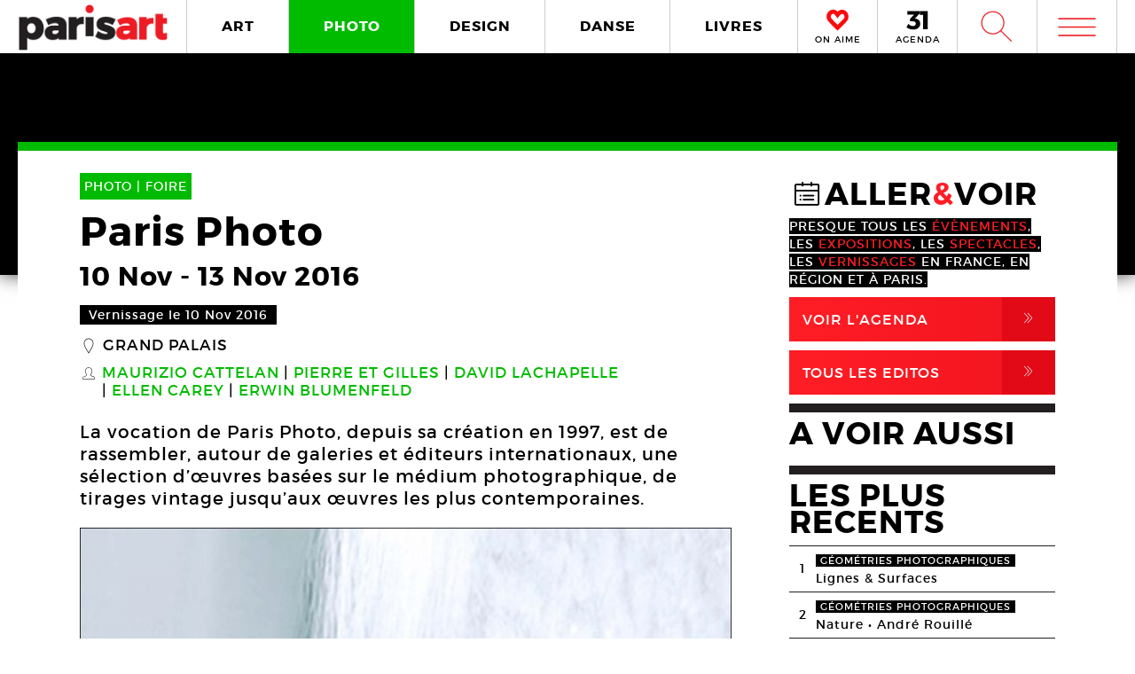

--- FILE ---
content_type: text/html; charset=UTF-8
request_url: https://www.paris-art.com/paris-photo-2016/
body_size: 9469
content:
<!doctype html>
<html lang="fr-FR" prefix="og: http://ogp.me/ns#" class="no-js">
<head>
<meta charset="UTF-8">

<link href="//www.google-analytics.com" rel="dns-prefetch">
<meta http-equiv="X-UA-Compatible" content="IE=edge,chrome=1">
<meta name="viewport" content="width=device-width, initial-scale=1.0, maximum-scale=1.0, user-scalable=no" />
<link rel="apple-touch-icon" sizes="57x57" href="https://www.paris-art.com/wp-content/themes/paris-art/img/favicon/apple-icon-57x57.png">
<link rel="apple-touch-icon" sizes="60x60" href="https://www.paris-art.com/wp-content/themes/paris-art/img/favicon/apple-icon-60x60.png">
<link rel="apple-touch-icon" sizes="72x72" href="https://www.paris-art.com/wp-content/themes/paris-art/img/favicon/apple-icon-72x72.png">
<link rel="apple-touch-icon" sizes="76x76" href="https://www.paris-art.com/wp-content/themes/paris-art/img/favicon/apple-icon-76x76.png">
<link rel="apple-touch-icon" sizes="114x114" href="https://www.paris-art.com/wp-content/themes/paris-art/img/favicon/apple-icon-114x114.png">
<link rel="apple-touch-icon" sizes="120x120" href="https://www.paris-art.com/wp-content/themes/paris-art/img/favicon/apple-icon-120x120.png">
<link rel="apple-touch-icon" sizes="144x144" href="https://www.paris-art.com/wp-content/themes/paris-art/img/favicon/apple-icon-144x144.png">
<link rel="apple-touch-icon" sizes="152x152" href="https://www.paris-art.com/wp-content/themes/paris-art/img/favicon/apple-icon-152x152.png">
<link rel="apple-touch-icon" sizes="180x180" href="https://www.paris-art.com/wp-content/themes/paris-art/img/favicon/apple-icon-180x180.png">
<link rel="icon" type="image/png" sizes="192x192" href="https://www.paris-art.com/wp-content/themes/paris-art/img/favicon/android-icon-192x192.png">
<link rel="icon" type="image/png" sizes="32x32" href="https://www.paris-art.com/wp-content/themes/paris-art/img/favicon/favicon-32x32.png">
<link rel="icon" type="image/png" sizes="96x96" href="https://www.paris-art.com/wp-content/themes/paris-art/img/favicon/favicon-96x96.png">
<link rel="icon" type="image/png" sizes="16x16" href="https://www.paris-art.com/wp-content/themes/paris-art/img/favicon/favicon-16x16.png">
<meta name='robots' content='max-image-preview:large' />

<!-- This site is optimized with the Yoast SEO Premium plugin v7.0.2 - https://yoast.com/wordpress/plugins/seo/ -->
<title>Foire Paris Photo - Photographie - Grand Palais - Edition 2016 - Paris Art</title>
<meta name="description" content="Paris Photo aura lieu cette année du 10 au 13 novembre à Paris au Grand Palais, le public pourra voir des œuvres vintages mais aussi plus contemporaines."/>
<link rel="canonical" href="https://www.paris-art.com/paris-photo-2016/" />
<link rel="publisher" href="https://plus.google.com/+Parisartparis"/>
<meta property="og:locale" content="fr_FR" />
<meta property="og:type" content="article" />
<meta property="og:title" content="Foire Paris Photo - Photographie - Grand Palais - Edition 2016 - Paris Art" />
<meta property="og:description" content="Paris Photo aura lieu cette année du 10 au 13 novembre à Paris au Grand Palais, le public pourra voir des œuvres vintages mais aussi plus contemporaines." />
<meta property="og:url" content="https://www.paris-art.com/paris-photo-2016/" />
<meta property="og:site_name" content="Paris Art" />
<meta property="article:publisher" content="https://www.facebook.com/parisARTfrance/" />
<meta property="article:tag" content="FOIRE" />
<meta property="article:section" content="PHOTO" />
<meta property="article:published_time" content="2016-10-08T12:37:42+02:00" />
<meta property="article:modified_time" content="2017-01-13T19:47:33+01:00" />
<meta property="og:updated_time" content="2017-01-13T19:47:33+01:00" />
<meta property="og:image" content="https://www.paris-art.com/wp-content/uploads/2016/11/Paris-Photo-16-Grand-Palais-10b-Pat-Brassington.jpg" />
<meta property="og:image:secure_url" content="https://www.paris-art.com/wp-content/uploads/2016/11/Paris-Photo-16-Grand-Palais-10b-Pat-Brassington.jpg" />
<meta property="og:image:width" content="920" />
<meta property="og:image:height" content="920" />
<meta name="twitter:card" content="summary_large_image" />
<meta name="twitter:description" content="Paris Photo aura lieu cette année du 10 au 13 novembre à Paris au Grand Palais, le public pourra voir des œuvres vintages mais aussi plus contemporaines." />
<meta name="twitter:title" content="Foire Paris Photo - Photographie - Grand Palais - Edition 2016 - Paris Art" />
<meta name="twitter:site" content="@parisart" />
<meta name="twitter:image" content="https://www.paris-art.com/wp-content/uploads/2016/11/Paris-Photo-16-Grand-Palais-10b-Pat-Brassington.jpg" />
<meta name="twitter:creator" content="@parisart" />
<!-- / Yoast SEO Premium plugin. -->

<style id='wp-img-auto-sizes-contain-inline-css' type='text/css'>
img:is([sizes=auto i],[sizes^="auto," i]){contain-intrinsic-size:3000px 1500px}
/*# sourceURL=wp-img-auto-sizes-contain-inline-css */
</style>
<style id='classic-theme-styles-inline-css' type='text/css'>
/*! This file is auto-generated */
.wp-block-button__link{color:#fff;background-color:#32373c;border-radius:9999px;box-shadow:none;text-decoration:none;padding:calc(.667em + 2px) calc(1.333em + 2px);font-size:1.125em}.wp-block-file__button{background:#32373c;color:#fff;text-decoration:none}
/*# sourceURL=/wp-includes/css/classic-themes.min.css */
</style>
<link rel='stylesheet' id='styles_global-css' href='https://www.paris-art.com/wp-content/themes/paris-art/styles.min.css?ver=9.12' media='all' />
<script type="text/javascript" src="https://www.paris-art.com/wp-content/themes/paris-art/js/dist/scripts.min.js?ver=2.4.9&#039; async=&#039;async" id="combine-js"></script>
<link rel='preload' href="https://www.paris-art.com/wp-content/themes/paris-art/fonts/montserrat-regular-webfont.woff2" as="font" type="font/woff" crossorigin >
<link rel='preload' href="https://www.paris-art.com/wp-content/themes/paris-art/fonts/icomoon.woff" as="font" type="font/woff" crossorigin >
<link rel='preload' href="https://www.paris-art.com/wp-content/themes/paris-art/fonts/montserrat-bold-webfont.woff2" as="font" type="font/woff" crossorigin >
<link rel='preload' href="https://www.paris-art.com/wp-content/themes/paris-art/fonts/Socialico.woff" as="font" type="font/woff" crossorigin >
<link rel='preload' href="https://www.paris-art.com/wp-content/themes/paris-art/fonts/essential-light.woff" as="font" type="font/woff" crossorigin >
<style>
    .google-auto-placed {
        display: none;
    }
</style>
</head>
<body id="top" class="eupopup eupopup-bottom eupopup-style-compact" >

		<div class="wrapper photo-bg">
			<header class="header clear" role="banner">
				<div class="header-inner-wrap">
					<div class="overlay-header">
						<div class="logo-wrap">
							<div class="logo">
								<a href="https://www.paris-art.com">
									<img alt="Paris Art" src="https://www.paris-art.com/wp-content/themes/paris-art/img/paris-art-logo.png" />
								</a>
							</div>
						</div>
						<div class="nav-wrap">
							<nav class="nav-justified navigation" role="navigation">
								<li class="art-hover menu-item menu-item-type-taxonomy menu-item-object-category menu-item-10474"><a href="https://www.paris-art.com/art/">ART</a></li>
<li class="photo-hover menu-item menu-item-type-taxonomy menu-item-object-category current-post-ancestor current-menu-parent current-post-parent menu-item-10479"><a href="https://www.paris-art.com/photo/">PHOTO</a></li>
<li class="design-hover menu-item menu-item-type-taxonomy menu-item-object-category menu-item-10477"><a href="https://www.paris-art.com/design/">DESIGN</a></li>
<li class="danse-hover menu-item menu-item-type-taxonomy menu-item-object-category menu-item-10475"><a href="https://www.paris-art.com/danse/">DANSE</a></li>
<li class="livre-hover menu-item menu-item-type-taxonomy menu-item-object-category menu-item-10478"><a href="https://www.paris-art.com/livres/">LIVRES</a></li>
							</nav>
							

							<div class='nav-onaime'>
								<a href="https://www.paris-art.com/on-aime/">
									<svg version="1.1" id="Layer_1" xmlns="http://www.w3.org/2000/svg" xmlns:xlink="http://www.w3.org/1999/xlink" x="0px" y="0px" width="90px" height="25px" viewBox="0 0 200 200" enable-background="new 0 0 200 200" xml:space="preserve">
										<g>
										    <g>
										        <path fill="#FE090C" d="M100.586,178.503l-4.34-3.848c-20.904-19.622-37.142-35.859-48.713-48.727
										            c-0.654-0.642-3.465-3.616-8.445-8.924c-4.98-5.294-8.924-9.552-11.817-12.771C16.014,90.725,11.838,75.77,14.73,59.369
										            c3.207-15.747,11.735-27.317,25.571-34.727c7.71-3.861,14.628-5.785,20.74-5.785c13.495,0,26.526,8.364,39.065,25.08
										            c19.295-23.156,39.229-29.418,59.807-18.803c13.508,6.427,21.859,18.011,25.079,34.727c3.534,16.074-0.327,31.028-11.571,44.851
										            c-3.547,3.547-7.408,7.478-11.584,11.816c-4.176,4.34-7.56,7.805-10.125,10.37c-2.578,2.579-4.816,4.994-6.754,7.231
										            c-3.221,3.549-6.509,7-9.879,10.371c-3.385,3.384-8.051,7.969-14,13.754s-11.489,11.257-16.633,16.401L100.586,178.503z
										             M61.52,31.396c-4.503,0-9.646,1.446-15.433,4.339c-10.302,5.472-16.401,14.164-18.325,26.048
										            c-2.578,13.195,0.478,24.602,9.156,34.25c7.723,7.709,14.477,14.954,20.263,21.695c20.577,21.559,35.204,36.186,43.896,43.896
										            c17.357-17.356,29.568-29.419,36.65-36.173c1.924-2.252,4.176-4.734,6.754-7.478c2.566-2.729,6.031-6.181,10.371-10.37
										            c4.339-4.176,8.119-8.037,11.339-11.57c8.351-9.647,11.243-20.905,8.679-33.772c-3.221-11.885-9.498-20.563-18.816-26.035
										            c-4.504-2.251-9.156-3.384-13.986-3.384c-5.785,0-12.145,2.579-19.049,7.723c-6.918,5.145-12.472,10.289-16.646,15.433
										            l-5.785,8.201l-4.817-6.754C83.229,40.074,71.809,31.396,61.52,31.396z"/>
										        <path fill="#FE090C" d="M101.09,195.832l-13.229-11.721c-21.354-20.045-37.994-36.691-49.723-49.736
										            c-0.129-0.082-3.07-3.193-8.262-8.727c-5.056-5.369-9.067-9.701-12.008-12.969C3.87,95.889-1.268,77.339,2.287,57.171
										            c4.039-19.846,14.805-34.433,32.052-43.67c9.743-4.885,18.626-7.28,26.703-7.28c13.932,0,27.194,6.338,39.544,18.864
										            c20.371-18.687,43.104-22.542,65.127-11.182c16.893,8.03,27.672,22.753,31.684,43.568c4.326,19.622-0.423,38.309-14.178,55.215
										            c-4.352,4.455-8.159,8.323-12.279,12.601c-4.244,4.408-7.683,7.941-10.289,10.548c-2.347,2.333-4.38,4.53-6.141,6.563
										            c-3.555,3.916-6.979,7.518-10.5,11.039c-3.41,3.41-8.118,8.037-14.122,13.877c-5.901,5.744-11.4,11.175-16.511,16.277
										            L101.09,195.832z M61.52,44.031c-1.719,0-4.816,0.519-9.783,3.002c-6.475,3.446-10.213,8.815-11.503,16.77
										            c-1.883,9.674,0.068,17.104,6.079,23.776c7.368,7.334,14.408,14.874,20.453,21.92c14.13,14.785,25.571,26.417,34.011,34.562
										            c12.936-12.881,22.344-22.139,28.231-27.754c1.152-1.453,3.534-4.086,6.27-6.992c2.668-2.838,6.277-6.441,10.801-10.801
										            c4.127-3.977,7.723-7.641,10.779-10.991c5.566-6.447,7.423-13.761,5.621-22.794c-2.143-7.805-6.398-13.843-12.826-17.609
										            c-4.053-1.965-10.117-3.084-19.089,3.575c-6.059,4.509-10.896,8.971-14.382,13.263L100.64,86.038L85.48,64.779
										            C71.583,45.532,63.628,44.031,61.52,44.031z"/>
										    </g>
										</g>
									</svg>
									<span>ON AIME</span>
								</a>
							</div>

							<div class="nav-calendar">
								<a href="https://www.paris-art.com/agenda/">
									<svg version="1.1" id="Layer_1" xmlns="http://www.w3.org/2000/svg" xmlns:xlink="http://www.w3.org/1999/xlink" x="0px" y="0px"
										 width="90px" height="25px" viewBox="0 0 200 200" enable-background="new 0 0 200 200" xml:space="preserve">
										<g>
											<path fill="#070606" d="M86.024,87.978c23.986,3.762,40.917,19.518,40.917,44.915c0,31.51-24.691,53.614-63.021,53.614
												c-22.575,0-46.325-7.995-61.375-19.987l16.931-31.746c12.228,13.169,26.337,19.988,41.151,19.988
												c16.461,0,25.397-7.995,25.397-21.399c0-13.874-9.171-20.693-25.632-20.693H34.055V90.33l36.684-38.095H10.775V20.254h108.64v23.75
												L78.264,86.802L86.024,87.978z"/>
											<path fill="#070606" d="M152.098,184.626V53.411h-30.334V19.784h72.191v164.842H152.098z"/>
										</g>
									</svg>
									<span>AGENDA</span>
								</a>
							</div>


							<div class="search-form">
								<div class="form-toggle">
									<span class="icon-est">W</span>
								</div>
							</div>



							<div class="mega-menu">
								<div class='menu-toggle' id='menu-toggle'><button id="trigger-overlay" type="button"><span class='icon-menu'>m</span></button></div>
							</div>
						</div>
					</div>
					<div class="search-drop">
							<!-- search -->
<form class="search" method="get" action="https://www.paris-art.com" role="search">
	<input class="search-input" type="search" name="s" placeholder="Pour rechercher, tapez et appuyez sur entrée.">
	<button class="search-submit" type="submit" role="button">W</button>
</form>
<!-- /search -->
					</div>
				</div>
			</header><main role="main">
		<div class="top-single-bg">
	</div>
		<!-- article -->
		<article class="article-single-wrap">
			<div class="bread">
						</div>
						<div class="cent-single-post">
				<div class="cent-single-post-inner">
					<div class='tag-top photo'>PHOTO | <span>FOIRE   </span></div>					<div class="single-top">
						<h1>Paris Photo</h1><div class='event-date'><span class='date-event'>10 Nov</span> - <span class='date-event'>13 Nov 2016</span></div><div class='event-vernissage-date'><span class='date-event'>Vernissage le 10 Nov 2016</span></div><div class='lieux-attached'><span class='single-icon'>_</span><a href='https://www.paris-art.com/lieux/grand-palais/' alt='Grand Palais'>Grand Palais</a></div><div class='createurs-attached'><div class='createurs-attached-icon'><span class='single-icon'>S</span></div><div class='createurs-attached-content'><a href='https://www.paris-art.com/createurs/maurizio-cattelan/' alt='Maurizio Cattelan'>Maurizio Cattelan</a><a href='https://www.paris-art.com/createurs/pierre-gilles/' alt='Pierre et Gilles'>Pierre et Gilles</a><a href='https://www.paris-art.com/createurs/david-lachapelle/' alt='David LaChapelle'>David LaChapelle</a><a href='https://www.paris-art.com/createurs/ellen-carey/' alt='Ellen Carey'>Ellen Carey</a><a href='https://www.paris-art.com/createurs/erwin-blumenfeld/' alt='Erwin Blumenfeld'>Erwin Blumenfeld</a></div></div><div class='post-accroche '><p>La vocation de Paris Photo, depuis sa création en 1997, est de rassembler, autour de galeries et éditeurs internationaux, une sélection d’œuvres basées sur le médium photographique, de tirages vintage jusqu’aux œuvres les plus contemporaines.</p>
</div>



					</div>






										<div class="top-single">
					<div class="single-gallery"><div class="single-gallery-inner"><picture><!--[if IE 9]><video style="display: none;"><![endif]--><source srcset="https://www.paris-art.com/wp-content/uploads/2016/11/Paris-Photo-16-Grand-Palais-10b-Pat-Brassington-768x768.jpg" media="(min-width: 768px)"><source srcset="https://www.paris-art.com/wp-content/uploads/2016/11/Paris-Photo-16-Grand-Palais-10b-Pat-Brassington-480x480.jpg, https://www.paris-art.com/wp-content/uploads/2016/11/Paris-Photo-16-Grand-Palais-10b-Pat-Brassington-768x768.jpg 2x" media="(min-width: 480px)"><source srcset="https://www.paris-art.com/wp-content/uploads/2016/11/Paris-Photo-16-Grand-Palais-10b-Pat-Brassington-320x320.jpg, https://www.paris-art.com/wp-content/uploads/2016/11/Paris-Photo-16-Grand-Palais-10b-Pat-Brassington-480x480.jpg 2x" media="(min-width: 320px)"><!--[if IE 9]></video><![endif]-->  <img src="[data-uri]" class="lazyload" data-src="https://www.paris-art.com/wp-content/uploads/2016/11/Paris-Photo-16-Grand-Palais-10b-Pat-Brassington-320x320.jpg" alt=""></picture><div class='caption'><span>Pat Brassington, The Tongue, 2016. Impression pigmentaire
</span><span>Courtesy Pat Brassington et Stills Gallery</span></div></div><div class="single-gallery-inner"><picture><!--[if IE 9]><video style="display: none;"><![endif]--><source srcset="https://www.paris-art.com/wp-content/uploads/2016/11/Paris-Photo-16-Grand-Palais-02b-Mariano-Vivanco-768x768.jpg" media="(min-width: 768px)"><source srcset="https://www.paris-art.com/wp-content/uploads/2016/11/Paris-Photo-16-Grand-Palais-02b-Mariano-Vivanco-480x480.jpg, https://www.paris-art.com/wp-content/uploads/2016/11/Paris-Photo-16-Grand-Palais-02b-Mariano-Vivanco-768x768.jpg 2x" media="(min-width: 480px)"><source srcset="https://www.paris-art.com/wp-content/uploads/2016/11/Paris-Photo-16-Grand-Palais-02b-Mariano-Vivanco-320x320.jpg, https://www.paris-art.com/wp-content/uploads/2016/11/Paris-Photo-16-Grand-Palais-02b-Mariano-Vivanco-480x480.jpg 2x" media="(min-width: 320px)"><!--[if IE 9]></video><![endif]-->  <img src="[data-uri]" class="lazyload" data-src="https://www.paris-art.com/wp-content/uploads/2016/11/Paris-Photo-16-Grand-Palais-02b-Mariano-Vivanco-320x320.jpg" alt=""></picture><div class='caption'><span>Mariano Vivanco, Karlie Kloss, New York, USA, 2013. 
</span><span>Courtesy Bernheimer</span></div></div><div class="single-gallery-inner"><picture><!--[if IE 9]><video style="display: none;"><![endif]--><source srcset="https://www.paris-art.com/wp-content/uploads/2016/11/Paris-Photo-16-Grand-Palais-06b-Per-Bak-Jensen-768x573.jpg" media="(min-width: 768px)"><source srcset="https://www.paris-art.com/wp-content/uploads/2016/11/Paris-Photo-16-Grand-Palais-06b-Per-Bak-Jensen-480x358.jpg, https://www.paris-art.com/wp-content/uploads/2016/11/Paris-Photo-16-Grand-Palais-06b-Per-Bak-Jensen-768x573.jpg 2x" media="(min-width: 480px)"><source srcset="https://www.paris-art.com/wp-content/uploads/2016/11/Paris-Photo-16-Grand-Palais-06b-Per-Bak-Jensen-320x239.jpg, https://www.paris-art.com/wp-content/uploads/2016/11/Paris-Photo-16-Grand-Palais-06b-Per-Bak-Jensen-480x358.jpg 2x" media="(min-width: 320px)"><!--[if IE 9]></video><![endif]-->  <img src="[data-uri]" class="lazyload" data-src="https://www.paris-art.com/wp-content/uploads/2016/11/Paris-Photo-16-Grand-Palais-06b-Per-Bak-Jensen-320x239.jpg" alt=""></picture><div class='caption'><span>Per Bak Jensen, Skumring / Twilight, 2016. C-print / Mat Diasec
</span><span>Courtesy Galleri Bo Bjerggaard</span></div></div><div class="single-gallery-inner"><picture><!--[if IE 9]><video style="display: none;"><![endif]--><source srcset="https://www.paris-art.com/wp-content/uploads/2016/11/Paris-Photo-16-Grand-Palais-12b-Team-Phenomena-768x852.jpg" media="(min-width: 768px)"><source srcset="https://www.paris-art.com/wp-content/uploads/2016/11/Paris-Photo-16-Grand-Palais-12b-Team-Phenomena-480x533.jpg, https://www.paris-art.com/wp-content/uploads/2016/11/Paris-Photo-16-Grand-Palais-12b-Team-Phenomena-768x852.jpg 2x" media="(min-width: 480px)"><source srcset="https://www.paris-art.com/wp-content/uploads/2016/11/Paris-Photo-16-Grand-Palais-12b-Team-Phenomena-320x355.jpg, https://www.paris-art.com/wp-content/uploads/2016/11/Paris-Photo-16-Grand-Palais-12b-Team-Phenomena-480x533.jpg 2x" media="(min-width: 320px)"><!--[if IE 9]></video><![endif]-->  <img src="[data-uri]" class="lazyload" data-src="https://www.paris-art.com/wp-content/uploads/2016/11/Paris-Photo-16-Grand-Palais-12b-Team-Phenomena-320x355.jpg" alt=""></picture><div class='caption'><span>Team Phenomena, Phenomena, 2016. Livre
</span><span>Courtesy André Frère Éditions</span></div></div></div>					</div>

										<div class="top-single">
						<div class="top-single-inner">
							<div class="single-sub-slider">
							<div class="single-gallery-nav"><div class="single-gallery-inner"><picture><!--[if IE 9]><video style="display: none;"><![endif]--><source srcset="https://www.paris-art.com/wp-content/uploads/2016/11/Paris-Photo-16-Grand-Palais-10b-Pat-Brassington-768x768.jpg" media="(min-width: 768px)"><source srcset="https://www.paris-art.com/wp-content/uploads/2016/11/Paris-Photo-16-Grand-Palais-10b-Pat-Brassington-480x480.jpg, https://www.paris-art.com/wp-content/uploads/2016/11/Paris-Photo-16-Grand-Palais-10b-Pat-Brassington-768x768.jpg 2x" media="(min-width: 480px)"><source srcset="https://www.paris-art.com/wp-content/uploads/2016/11/Paris-Photo-16-Grand-Palais-10b-Pat-Brassington-320x320.jpg, https://www.paris-art.com/wp-content/uploads/2016/11/Paris-Photo-16-Grand-Palais-10b-Pat-Brassington-480x480.jpg 2x" media="(min-width: 320px)"><!--[if IE 9]></video><![endif]-->  <img src="[data-uri]" class="lazyload" data-src="https://www.paris-art.com/wp-content/uploads/2016/11/Paris-Photo-16-Grand-Palais-10b-Pat-Brassington-320x320.jpg" alt=""></picture></div><div class="single-gallery-inner"><picture><!--[if IE 9]><video style="display: none;"><![endif]--><source srcset="https://www.paris-art.com/wp-content/uploads/2016/11/Paris-Photo-16-Grand-Palais-02b-Mariano-Vivanco-768x768.jpg" media="(min-width: 768px)"><source srcset="https://www.paris-art.com/wp-content/uploads/2016/11/Paris-Photo-16-Grand-Palais-02b-Mariano-Vivanco-480x480.jpg, https://www.paris-art.com/wp-content/uploads/2016/11/Paris-Photo-16-Grand-Palais-02b-Mariano-Vivanco-768x768.jpg 2x" media="(min-width: 480px)"><source srcset="https://www.paris-art.com/wp-content/uploads/2016/11/Paris-Photo-16-Grand-Palais-02b-Mariano-Vivanco-320x320.jpg, https://www.paris-art.com/wp-content/uploads/2016/11/Paris-Photo-16-Grand-Palais-02b-Mariano-Vivanco-480x480.jpg 2x" media="(min-width: 320px)"><!--[if IE 9]></video><![endif]-->  <img src="[data-uri]" class="lazyload" data-src="https://www.paris-art.com/wp-content/uploads/2016/11/Paris-Photo-16-Grand-Palais-02b-Mariano-Vivanco-320x320.jpg" alt=""></picture></div><div class="single-gallery-inner"><picture><!--[if IE 9]><video style="display: none;"><![endif]--><source srcset="https://www.paris-art.com/wp-content/uploads/2016/11/Paris-Photo-16-Grand-Palais-06b-Per-Bak-Jensen-768x573.jpg" media="(min-width: 768px)"><source srcset="https://www.paris-art.com/wp-content/uploads/2016/11/Paris-Photo-16-Grand-Palais-06b-Per-Bak-Jensen-480x358.jpg, https://www.paris-art.com/wp-content/uploads/2016/11/Paris-Photo-16-Grand-Palais-06b-Per-Bak-Jensen-768x573.jpg 2x" media="(min-width: 480px)"><source srcset="https://www.paris-art.com/wp-content/uploads/2016/11/Paris-Photo-16-Grand-Palais-06b-Per-Bak-Jensen-320x239.jpg, https://www.paris-art.com/wp-content/uploads/2016/11/Paris-Photo-16-Grand-Palais-06b-Per-Bak-Jensen-480x358.jpg 2x" media="(min-width: 320px)"><!--[if IE 9]></video><![endif]-->  <img src="[data-uri]" class="lazyload" data-src="https://www.paris-art.com/wp-content/uploads/2016/11/Paris-Photo-16-Grand-Palais-06b-Per-Bak-Jensen-320x239.jpg" alt=""></picture></div><div class="single-gallery-inner"><picture><!--[if IE 9]><video style="display: none;"><![endif]--><source srcset="https://www.paris-art.com/wp-content/uploads/2016/11/Paris-Photo-16-Grand-Palais-12b-Team-Phenomena-768x852.jpg" media="(min-width: 768px)"><source srcset="https://www.paris-art.com/wp-content/uploads/2016/11/Paris-Photo-16-Grand-Palais-12b-Team-Phenomena-480x533.jpg, https://www.paris-art.com/wp-content/uploads/2016/11/Paris-Photo-16-Grand-Palais-12b-Team-Phenomena-768x852.jpg 2x" media="(min-width: 480px)"><source srcset="https://www.paris-art.com/wp-content/uploads/2016/11/Paris-Photo-16-Grand-Palais-12b-Team-Phenomena-320x355.jpg, https://www.paris-art.com/wp-content/uploads/2016/11/Paris-Photo-16-Grand-Palais-12b-Team-Phenomena-480x533.jpg 2x" media="(min-width: 320px)"><!--[if IE 9]></video><![endif]-->  <img src="[data-uri]" class="lazyload" data-src="https://www.paris-art.com/wp-content/uploads/2016/11/Paris-Photo-16-Grand-Palais-12b-Team-Phenomena-320x355.jpg" alt=""></picture></div></div>							</div>
						</div>
					</div>
										<div class="post-content">
					<p>Cette année, pour la 20e édition, qui se tiendra au Grand Palais du 10 au 13 novembre, Paris Photo, foire internationale dédiée au médium photographique, propose une programmation complémentaire. Une publication sortira aux éditions Xavier Barral qui témoignera des moments forts de Paris Photo. En dehors du Grand Palais, une carte blanche est donnée à Raphaël Dallaporta qui proposera aux voyageurs de la Gare du Nord une œuvre inédite réalisée spécialement sur une palissade de 30m de long. Enfin, des pastilles radiophoniques sur Radio Nova dévoileront, en amont de la foire, un texte relatif à une image choisie par un artiste, curateur ou expert.</p>
<h4>Un espace consacré aux œuvres grands formats et aux installations</h4>
<p>Le secteur Prismes est dédié à l’exposition d’œuvres grands formats, séries et installations, qui explorent les usages du medium photographique.</p>
<p>Inauguré en 2015, Prismes investit plus largement le Salon d’Honneur cette année, au premier étage du Grand Palais, pour permettre à de nombreuses galeries d’exposer des œuvres et projets inédits.</p>
<p>On retrouvera, entre autres, le travail de Andreï Tarkovsky représenté par la galerie White Space à Londres, l’œuvre de Noémie Goudal représenté par la galerie Les Filles du calvaire, Paris ou encore le projet de Thomas Barrow représenté par la galerie Anne de Villepoix, Paris.</p>
<h4>Une programmation riche pour cette édition 2016</h4>
<p>À l’occasion de la 20e édition de Paris Photo, le Centre Pompidou présente pour la première fois une sélection d’une centaine d’œuvres choisies pour illustrer les temps forts de dix années d’acquisitions récentes au musée. Elle montre les œuvres d’environ quarante artistes dont Richard Avedon, Valérie Belin, Brassaï, Andreas Gursky, Germaine Krull, Sherrie Levine, René Magritte&#8230;</p>
<p>La Plateforme, forum expérimental, propose pendant quatre jours une série d’entretiens autour de différents axes : un premier entretien sur la question « comment collectionner la photographie aujourd&rsquo;hui ? », une discussion autours de la revue Provoke et abordera des thèmes en rapport avec la photographie, le cinéma et l’image.</p>
<p>La 5e édition du prix du livre « Paris Photo – Aperture Foundation PhotoBook Awards » récompensera trois lauréats dans les catégories suivantes : premier livre, livre de l’année et catalogue photographique de l’année. Une sélection de 35 ouvrages, choisis par un jury international, sera exposée dans le secteur des livres de photographie. L&rsquo;annonce des lauréats aura lieu le vendredi 11 novembre à 13h.</p>
										
					<script type="application/ld+json">{"@context": "http://schema.org","@type": "Event","name": "Paris Photo","image": "https://www.paris-art.com/wp-content/uploads/2016/11/Paris-Photo-16-Grand-Palais-10b-Pat-Brassington-768x768.jpg","startDate": "2016-11-10","endDate": "2016-11-13","description": "La vocation de Paris Photo, depuis sa création en 1997, est de rassembler, autour de galeries et éditeurs internationaux, une sélection d’œuvres basées sur le médium photographique, de tirages vintage jusqu’aux œuvres les plus contemporaines.","url": "https://www.paris-art.com/paris-photo-2016/","location": { "@type": "Place","name": "Grand Palais","url": "https://www.paris-art.com/lieux/grand-palais/","address": {"@type": "PostalAddress","addressLocality": "Paris,France","postalCode": "75008","streetAddress": "3 Avenue du Général Eisenhower"},"geo": {"@type": "GeoCoordinates","latitude": "48.8665777","longitude": "2.311635000000024"}}}</script>

	<div class="add-space-sub-content" style="margin-bottom: 5px;">

</div>



				</div>
<div class="autres-evenements">


<div class="social-share">
	<h4>Partager l'article sur :</h4>
	<a class="share facebook" rel="nofollow" href="https://www.facebook.com/sharer/sharer.php?u=https://www.paris-art.com/paris-photo-2016/">
		<span class="icon">F</span>
		<span class="text">Facebook</span>
	</a>
	<a class="share twitter" rel="nofollow" href="https://twitter.com/home/?status=https://www.paris-art.com/paris-photo-2016/">
		<span class="icon">L</span>
		<span class="text">Twitter</span>
	</a>
</div>








<h4>AUTRES EVENEMENTS PHOTO</h4><div class='related-articles'> </div></div>		</div>
			<div class="sidebar">
				<div class="sidebar-widget test">


				<div class='aller-voir-side'><h4><span class='aller-voir-icon-top'>@</span>ALLER<span class='red'>&</span>VOIR</h4><span>Presque tous les <span class='red'>évènements</span>, les <span class='red'>expositions</span>, les <span class='red'>spectacles</span>, les <span class='red'>vernissages</span> en France, en région et à Paris.</span><a href='https://www.paris-art.com/agenda'>Voir l'agenda<span class='aller-voir-icon'>,</span></a><a class='seconde' href='https://www.paris-art.com/editos'>Tous Les Editos<span class='aller-voir-icon'>,</span></a></div><div class='sidebar-last-post'><h4>A VOIR AUSSI</h4></div><div class='widget-post-popular'><h4>LES PLUS RECENTS</h4><li><div class="nr">1</div><div class="item"><span class="tag-geometries photographiques">géométries photographiques</span><a href="https://www.paris-art.com/lignes-surfaces/">Lignes &#038; Surfaces</a></div></li><li><div class="nr">2</div><div class="item"><span class="tag-geometries photographiques">géométries photographiques</span><a href="https://www.paris-art.com/nature/">Nature • André Rouillé</a></div></li><li><div class="nr">3</div><div class="item"><span class="tag-geometries photographiques">géométries photographiques</span><a href="https://www.paris-art.com/escaliers/">Escaliers</a></div></li><li><div class="nr">4</div><div class="item"><span class="tag-geometries photographiques">géométries photographiques</span><a href="https://www.paris-art.com/bleu-du-ciel/">Bleu du ciel</a></div></li><li><div class="nr">5</div><div class="item"><span class="tag-art">art</span><a href="https://www.paris-art.com/hans-jorg-georgi/">Hans-Jörg Georgi</a><div class='lieux-list'><span>Galerie Christian Berst, </span></div></div></li><li><div class="nr">6</div><div class="item"><span class="tag-art">art</span><a href="https://www.paris-art.com/affranchi/">Affranchi</a><div class='lieux-list'><span>Galerie Patricia Dorfmann, </span></div></div></li><li><div class="nr">7</div><div class="item"><span class="tag-art">art</span><a href="https://www.paris-art.com/ovni-folies-8e-edition/">OVNi folies ! 8e édition</a></div></li><li><div class="nr">8</div><div class="item"><span class="tag-art">art</span><a href="https://www.paris-art.com/charles-lapicque-peintre-une-collection-privee/">Charles Lapicque. Une collection privée inconnue</a><div class='lieux-list'><span>, </span></div></div></li><li><div class="nr">9</div><div class="item"><span class="tag-art">art</span><a href="https://www.paris-art.com/corinne-deville/">Corinne Deville, un univers fantastique</a><div class='lieux-list'><span>Musée d’Art et d’Histoire de l’Hôpital Sainte-Anne (MAHHSA), </span></div></div></li><li><div class="nr">10</div><div class="item"><span class="tag-art">art</span><a href="https://www.paris-art.com/jean-dubuffet-2/">Jean Dubuffet</a><div class='lieux-list'><span>Galerie Jeanne Bucher Jaeger, </span></div></div></li></div><div class='newsletter-sidebar'><h4>NEWSLETTER</h4><p>S’ABONNER À NOS NEWSLETTERS</p><div id="newsletter" class="news-h">
	<form id="newsletter_form" action="https://www.paris-art.com/wp-content/themes/paris-art/template/mailchimp/mailchimp.php" method="post" >
		<input id="newsletter_email" name="newsletter_email" placeholder="Entrez votre Email">
		<input id="submit" type="submit" value="ok">
	</form>
	<div id="newsletter_reply"></div>
</div></div><div class='social-sidebar'><li class='twitter'><a href='https://twitter.com/parisART' target='blank' rel='nofollow'><span class='icon'>L</span>parisART sur Twitter</a></li><li class='instagram'><a href='https://www.instagram.com/paris_art_com/' target='blank' rel='nofollow'><img src='https://www.paris-art.com/wp-content/themes/paris-art/img/instagram-home.png'>parisART sur Instagram</a></li></div>

				</div>
			</div>
		</div>
	</article>
			<!-- /section -->




</main>
			<!-- footer -->
			<footer class="footer" role="contentinfo">

				<div class="footer-top">
					<div class="footer-inner">
						<div class="footer-inner-top">
							<div class="news-footer">
								<div class="news-share text">
									<h5>NEWSLETTER</h5>
								</div>
								<div class="news-share input">
									<div id="newsletter" class="news-h">
										<form id="newsletter_form_footer" action="https://www.paris-art.com/wp-content/themes/paris-art/template/mailchimp/mailchimp.php" method="post" >
											<input id="newsletter_email" name="newsletter_email" placeholder="Entrez votre Email">
											<input id="submit" type="submit" value="ok">
										</form>
										<div id="newsletter_reply_footer"></div>
									</div>
								</div>
							</div>

							<div class="social-footer">
								<li><a href='https://twitter.com/parisART' target='blank' rel='nofollow'>L</a></li><li class='instagram-sidebar'><a href='https://www.instagram.com/paris_art_com/' target='blank' rel='nofollow'><img src='https://www.paris-art.com/wp-content/themes/paris-art/img/instagram-home.png'></a></li>							</div>

						</div>

						<nav>
							<ul class="footer-nav-first">
								<li class="menu-item menu-item-type-post_type menu-item-object-page menu-item-132165"><a href="https://www.paris-art.com/a-propos/">A Propos</a></li>
<li class="menu-item menu-item-type-post_type menu-item-object-page menu-item-132164"><a href="https://www.paris-art.com/media/">PLAN MEDIA</a></li>
<li class="menu-item menu-item-type-post_type menu-item-object-page menu-item-132163"><a href="https://www.paris-art.com/partenaires/">Partenaires</a></li>
<li class="menu-item menu-item-type-post_type menu-item-object-page menu-item-132160"><a href="https://www.paris-art.com/contact/">Contact</a></li>
							</ul>
						</nav>
					</div>
				</div>
				<div class="footer-bottom">
					<div class="footer-inner">
						<li>
							<p class="copyright">
								&copy; 2026 copyright
							</p>
						</li>
						<li>
							<img src="https://www.paris-art.com/wp-content/themes/paris-art/img/paris-art-logo.png" alt="Paris Art" />
						</li>
						<li>
							<a href="https://www.paris-art.com/mentions-legales/">Mentions l&#1043;�gales / CGV</a>
						</li>
						<li>
							<a href="https://www.paris-art.com/contact/">Contact</a>
						</li>
						<li>
							<a href="https://www.dpcdesign.fr" target="blank" rel="noopener" >Agence Web Dpc Design</a>
						</li>
					</div>
				</div>
				<div class="social-footer-side">
					<li><a href='https://twitter.com/parisART' target='blank' rel='nofollow'>L</a></li><li class='instagram-sidebar'><a href='https://www.instagram.com/paris_art_com/' target='blank' rel='nofollow'><img src='https://www.paris-art.com/wp-content/themes/paris-art/img/instagram-home.png'></a></li>				</div>
				
				<div class="menu-over">
					<div class="overlay overlay-hugeinc">
						<button type="button" class="overlay-close">j</button>
						<nav>
							<ul>
								<li><p>Outils de recherche</p></li>
								<li class="agenda menu-item menu-item-type-post_type menu-item-object-page menu-item-218459"><a href="https://www.paris-art.com/agenda/">AGENDA</a></li>
<li class="createurs menu-item menu-item-type-post_type menu-item-object-page menu-item-168476"><a href="https://www.paris-art.com/createurs/">Créateurs</a></li>
<li class="lieux menu-item menu-item-type-post_type menu-item-object-page menu-item-168477"><a href="https://www.paris-art.com/lieux/">Lieux</a></li>
<li class="search menu-item menu-item-type-custom menu-item-object-custom menu-item-224573"><a href="https://www.paris-art.com/?s=">RECHERCHE</a></li>
							</ul>
							<ul>
								<li><p>Cat&#1043;�gories</p></li>
								<li class="art-overlay menu-item menu-item-type-taxonomy menu-item-object-category menu-item-168478"><a href="https://www.paris-art.com/art/">ART</a></li>
<li class="photo-overlay menu-item menu-item-type-taxonomy menu-item-object-category current-post-ancestor current-menu-parent current-post-parent menu-item-168482"><a href="https://www.paris-art.com/photo/">PHOTO</a></li>
<li class="design-overlay menu-item menu-item-type-taxonomy menu-item-object-category menu-item-168480"><a href="https://www.paris-art.com/design/">DESIGN</a></li>
<li class="danse-overlay menu-item menu-item-type-taxonomy menu-item-object-category menu-item-168479"><a href="https://www.paris-art.com/danse/">DANSE</a></li>
<li class="livre-overlay menu-item menu-item-type-taxonomy menu-item-object-category menu-item-168481"><a href="https://www.paris-art.com/livres/">LIVRES</a></li>
							</ul>
							<ul>
								<li><p>Points de vue</p></li>
								<li class="menu-item menu-item-type-custom menu-item-object-custom menu-item-218824"><a href="https://www.paris-art.com/on-aime/">ON AIME</a></li>
<li class="menu-item menu-item-type-taxonomy menu-item-object-category menu-item-168485"><a href="https://www.paris-art.com/editos/">ÉDITOS</a></li>
<li class="menu-item menu-item-type-taxonomy menu-item-object-category menu-item-168484"><a href="https://www.paris-art.com/echos/">ÉCHOS</a></li>
<li class="menu-item menu-item-type-post_type menu-item-object-page menu-item-173920"><a href="https://www.paris-art.com/newsletters/">NEWSLETTER</a></li>
							</ul>
							<ul class="social-overlay">
								<li><a href='https://twitter.com/parisART' target='blank' rel='nofollow'>L</a></li><li class='instagram-sidebar'><a href='https://www.instagram.com/paris_art_com/' target='blank' rel='nofollow'><img src='https://www.paris-art.com/wp-content/themes/paris-art/img/instagram-home.png'></a></li>							</ul>
						</nav>
					</div>
				</div>
			</footer>
			<!-- /footer -->
		</div>
		<!-- /wrapper -->
		<script type="speculationrules">
{"prefetch":[{"source":"document","where":{"and":[{"href_matches":"/*"},{"not":{"href_matches":["/wp-*.php","/wp-admin/*","/wp-content/uploads/*","/wp-content/*","/wp-content/plugins/*","/wp-content/themes/paris-art/*","/*\\?(.+)"]}},{"not":{"selector_matches":"a[rel~=\"nofollow\"]"}},{"not":{"selector_matches":".no-prefetch, .no-prefetch a"}}]},"eagerness":"conservative"}]}
</script>
<!-- Google tag (gtag.js) -->
<script async src="https://www.googletagmanager.com/gtag/js?id=G-JF830V4HPX"></script>
<script>
  window.dataLayer = window.dataLayer || [];
  function gtag(){dataLayer.push(arguments);}
  gtag('js', new Date());

  gtag('config', 'G-JF830V4HPX');
</script>


	</body>
</html>









